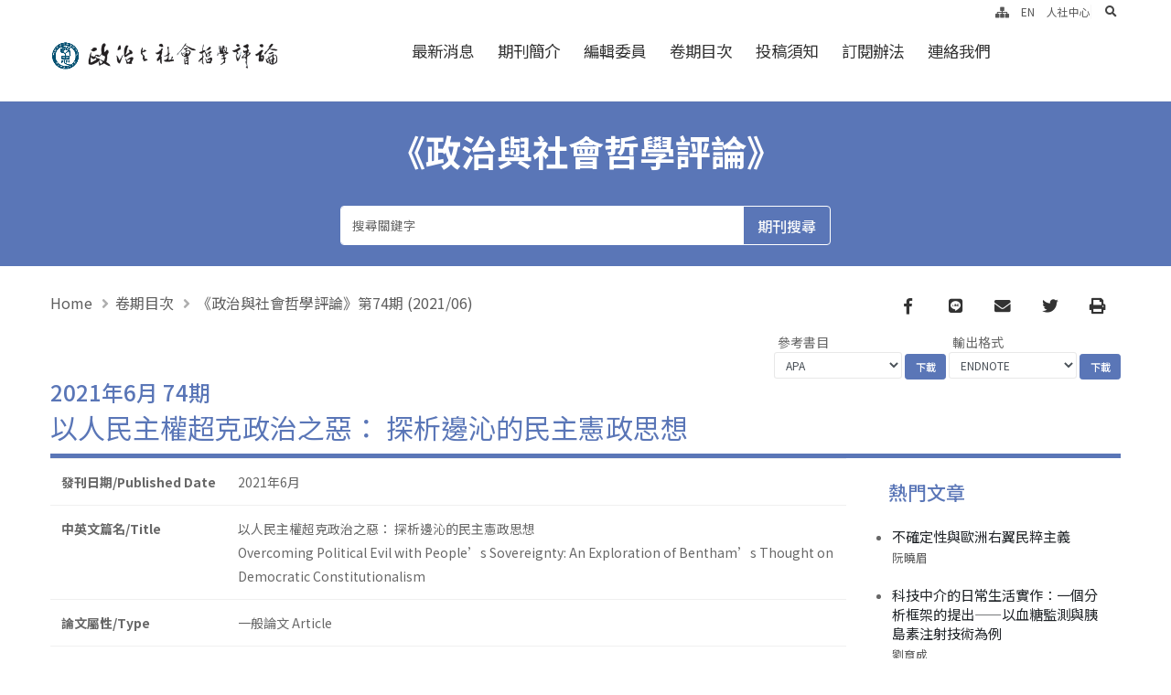

--- FILE ---
content_type: text/html; charset=utf-8
request_url: https://www.rchss.sinica.edu.tw/societas/journals/774
body_size: 12227
content:
<!DOCTYPE html>
<html lang="zh-Hant-TW">
  <head>
    <link rel="shortcut icon" type="image/x-icon" href="/assets/favicon-a4e6601d3f1c1ebbdaf7c04555fbea4a99bc237293c607d7e99c6268098a96a4.ico" />
    
    <title>政治與社會哲學評論 | 以人民主權超克政治之惡： 探析邊沁的民主憲政思想</title>

    
    <meta name="citation_journal_title" content="《政治與社會哲學評論》">
    <meta name="citation_author" content="陳建綱">

<meta name="citation_abstract" content="本文的目的在探討與分析邊沁的民主憲政理論，並觀察他如何以 人民主權克服政治的腐化。邊沁視陪審團制度為正義的學校，因為它 可以培養公民參與政治事務的習慣與技能，並可建立公共性以規約 掌權者。為了超克政治之惡，邊沁提出「品賦的極大化與支出的極小 化」原則，意味著一方面減少掌權者可動用的政府支出，同時培養掌 權者與公民的品賦，如此有助於擴大公共輿論法庭的權威，使政府承 擔道德責任。據此，在政治場域中，最大多數人的最大幸福意味著達 成統治者與人民的利益之合致。市民社會的強健與政府的弱勢是邊沁 的民主憲政理論之基本架構，以市民社會的道德力量對抗政府的法制 力量則是其核心。
">
<meta name="citation_title" content="以人民主權超克政治之惡： 探析邊沁的民主憲政思想">
<meta name="citation_publication_date" content="2021/06/15">
<meta name="citation_volume" content="">
<meta name="citation_issue" content="74">
<meta name="citation_firstpage" content="183">
<meta name="citation_lastpage" content="255">
<meta name="citation_pdf_url" content="http://www.rchss.sinica.edu.tw/pdfjs/full?file=/11/archives/c3400ee56415b9a6?以人民主權超克政治之惡_探析邊沁的民主憲政思想.pdf#zoom=115&amp;pagemode=thumbs">
<meta property="citation_abstract_html_url" content="https://www.rchss.sinica.edu.tw/societas/journals/774">
<meta name="citation_language" content="中文">
<meta name="citation_keywords" content="蔡英文;邊沁;民主憲政;政治腐化;公共性;公共輿論法庭;道德品賦 Ying-Wen Tsai;Bentham;Democratic Constitution;Political Corruption;Publicity;Public Opinion Tribunal;Moral Aptitude">


    <link href="https://fonts.googleapis.com/css2?family=IBM+Plex+Mono:wght@200;300;400;500;600;700&family=Noto+Sans+TC:wght@100;300;400;500;700&family=Noto+Serif+TC:wght@200;300;400;500;600;700;900&family=Open+Sans:wght@400;600;700;800&family=Source+Serif+Pro:wght@300;400;600;700&display=swap" rel="stylesheet"><!-- <meta name="robots" content="noindex" /> -->
    <!-- <meta name="robots" content="noindex" /> -->
    <meta http-equiv="X-UA-Compatible" content="IE=edge" />
    <meta name="viewport" content="width=device-width, initial-scale=1, minimum-scale=1.0, shrink-to-fit=no">
    <meta name="csrf-param" content="authenticity_token" />
<meta name="csrf-token" content="dVitk5K+h589t2S5UPmJ8SMnoKm6ufOqCA8wp+iJInoy97fBx5wan6uGTxf8yi+iNSzx5B+DdGUcR/WYClGkjA==" />
    
    <link rel="stylesheet" media="all" href="/assets/theme2-d02d7aacbfe8de663826d533a977e60d563a457a27e0fb245ad7833ee48ddf95.css" data-turbolinks-track="reload" />
    <style>
 
  :root {
    --primary: #5a76b7 ;
    --secondary: #EADDD9;
    --tertiary: #91775C;
    --quaternary: #383F48;
  }


  .truncate{
    overflow: hidden;
    text-overflow: ellipsis;
    display: -webkit-box !important;
    -webkit-box-orient: vertical;
    /* -webkit-line-clamp: 1; */
    /* line-height:1.5em; */
  }

  /* header */
  a{
    color: #5a76b7;
    text-decoration:none;
  }

  
  a:hover {
    color: #a1b1d9 !important;
    text-decoration:none;
  }
html body #header .header-nav-links .header-nav-main nav > ul > li.dropdown-full-color.dropdown-primary a{
    color:  #333333;

}
  #header .header-nav.header-nav-links:not(.header-nav-light-text) nav>ul>li>a, #header .header-nav.header-nav-line:not(.header-nav-light-text) nav>ul>li>a{
    color:  #333333;
  }
  #header .header-nav.header-nav-links nav>ul li:hover>a{
    color:  #5a76b7;
  }

  #header .header-nav.header-nav-stripe nav > ul > li > a,#header .header-nav.header-nav-stripe nav > ul > li > a:active{
    color:  #5a76b7;
  }
  #header .header-nav.header-nav-stripe nav > ul:not(:hover) > li > a.active{
    background-color: #5a76b7;
  }
  header#header .header-nav.header-nav-stripe nav > ul > li:hover > a, #header .header-nav.header-nav-stripe nav > ul > li.open > a{
    background-color: #5a76b7;
    color: #fff;
  }
  #header .header-nav-main nav > ul > li > a{
    color: #5a76b7;
  }
  #header .header-nav.header-nav-stripe nav > ul:hover > li > a.active{
    color: #5a76b7;
  }

  
  /* brandcrum */
  
  ul.breadcrumb  a {
   color:#5e5e5e ;
   text-transform: initial;
  }
   ul.breadcrumb  li {
   color:#5e5e5e ;
   text-transform: initial;
  }
  ul.breadcrumb  a:hover{
   color:#5e5e5e ;
   text-decoration: underline;
   text-transform: initial;
  }
  /* brandcrum */
  
  /* page */
 
  .page-heading-sub.h1 {
    color:#224d75 ;
  }
  .row.posts_row .article-title a{
    color:#5a76b7 ;
  }
  .row.posts_row .article-title a:hover{
    color:#a1b1d9 ;
  }
 
 
  /* page */
  .page-header .page-main-title{
   color:#5a76b7 ;
  }

/* footer */
  
  body #footer,body #footer .footer-copyright{
    background: #5a76b7 ;
  }
  #footer .footer-nav nav > ul > li > a{
    color: #ffffff ;
  }
  body #footer .footer-nav.footer-nav-bottom-line nav > ul:hover > li:hover > a{
    color: #ffffff !important;
  }
  #footer .footer-nav.footer-nav-bottom-line nav > ul:hover > li:hover > a:before{
    background: #e0e0e0 !important;

  }
  .footer-info-box p, .footer-info-box span,.footer-info-box a{
    color: #ffffff !important;
  }
  #footer a:not(.btn){
    color: #ffffff !important;
  }
  #footer a:not(.btn):hover{
    color: #e0e0e0 !important;
  }
/* footer */


  .news_posts li .post-title {
    overflow: hidden;
    text-overflow: ellipsis;
    display: -webkit-box;
    -webkit-box-orient: vertical;
    -webkit-line-clamp: 1;
    line-height:1.5em;
    padding:5px;
  }
  
  .news_posts li .post-meta p{
    margin:10px 0;
    font-size:1.5em;
    color:#000;
    overflow: hidden;
    text-overflow: ellipsis;
    display: -webkit-box;
    -webkit-box-orient: vertical;
    -webkit-line-clamp: 2;
  }
  
  .news_posts li .more{
    margin-right: 15px;
  }
  .article-h-title{
      text-overflow:ellipsis;
      overflow:hidden;
      display: -webkit-box !important;
      -webkit-line-clamp: 2;
      -webkit-box-orient: vertical;
      white-space: normal;
  }

</style>
    <link rel="stylesheet" href="https://cdn.jsdelivr.net/npm/fullcalendar@5.5.1/main.min.css" integrity="sha256-uq9PNlMzB+1h01Ij9cx7zeE2OR2pLAfRw3uUUOOPKdA=" crossorigin="anonymous">


    <!-- <script async src="https://www.googletagmanager.com/gtag/js?id="></script> -->
    <style>
      .article-t-content{
          text-overflow:ellipsis;
          overflow:hidden;
          display: -webkit-box !important;
          -webkit-line-clamp: 3;
          -webkit-box-orient: vertical;
          white-space: normal;
      }
      .article-t-title{
          text-overflow:ellipsis;
          overflow:hidden;
          display: -webkit-box !important;
          -webkit-line-clamp: 2;
          -webkit-box-orient: vertical;
          white-space: normal;
          line-height: 22px;
          height: 44px;
      }
      /* p.p-content{
        overflow: hidden;
        display: -webkit-box;
        -webkit-box-orient: vertical;
        line-height: 1.25;
        -webkit-line-clamp: 3;
      } */
    </style>
    
  </head>
  <body >
    <div class="loading-overlay">
        <div class="bounce-loader">
            <div class="bounce1"></div>
            <div class="bounce2"></div>
            <div class="bounce3"></div>
        </div>
	</div>

    <div class="body "> 
       <header id="header" class=""
    data-plugin-options="{'stickyEnabled': true, 'stickyEffect': 'static', 'stickyEnableOnBoxed': true, 'stickyEnableOnMobile': false, 'stickyChangeLogo': false, 'stickyStartAt': 30, 'stickyHeaderContainerHeight': 65}">
    <div class="header-body header-body-bottom-border border-top-0">
        <div class="header-container container container-xl">
            <div class="header-row">
                <div class="header-column">
                    <div class="header-row">
                        <div class="header-logo">
                            <a href="/societas" class='d-block'>
								<h1 class='m-0 p-0 logo_pc'>
									<div class="sr-only"> 政治與社會哲學評論 </div>
									<img alt="logo-政治與社會哲學評論" class="logo_img logo_pc" width="310" src="/uploads/website/11/website/logo/11/logo%E8%88%87%E5%AD%971.png" />
								</h1>
								<h1 class='m-0 p-0 logo_m'>
									<div class="sr-only"> 政治與社會哲學評論 </div>
									<img alt="logo_m-政治與社會哲學評論" class="logo_img logo_m" width="" src="/uploads/website/11/website/logo_m/11/logo%E8%88%87%E5%AD%971.png" />
								</h1>
							</a>
                        </div>
                    </div>
                </div>
                <div class="header-column justify-content-end menu-wrapper">
                    <div class="header-row">
                        <div class="header-nav header-nav-links">
                            <div
                                class="header-nav-main header-nav-main-square header-nav-main-font-lg header-nav-main-square header-nav-main-dropdown-no-borders header-nav-main-effect-2 header-nav-main-sub-effect-1">
                                <nav class="collapse flex-wrap justify-content-center">
								  	
                                    <ul class="nav nav-pills w-100" id="mainNav">
                                        <a href="#cu" title="跳至中央區塊/Main Content" id="first-tab" tabindex="1" class="accesskey sr-only sr-only-focusable ">跳至中央區塊/Main Content</a>
                                        <a href="#au" title="跳至導覽列/Navbar" id="au" accesskey="U" tabindex="1" class="accesskey sr-only sr-only-focusable ">:::</a>
										<li><a class="dropdown-item " title="最新消息" href="/societas/pages/273">最新消息</a></li>
										<li><a class="dropdown-item " title="期刊簡介" target="" href="/societas/pages/274">期刊簡介</a></li>
										<li><a class="dropdown-item " title="編輯委員" href="/societas/pages/275">編輯委員</a></li>
										<li><a class="dropdown-item " title="卷期目次" href="/societas/pages/276">卷期目次</a></li>
										<li><a class="dropdown-item " title="投稿須知" target="" href="/societas/pages/277">投稿須知</a></li>
										<li><a class="dropdown-item " title="訂閱辦法" target="" href="/societas/pages/278">訂閱辦法</a></li>
										<li><a class="dropdown-item " title="連絡我們" target="" href="/societas/pages/992">連絡我們</a></li>
										<li class="show_m"><a class="dropdown-item " title="人社中心( 另開新分頁 )" target="_blank" rel="noopener noreferrer" href="http://www.rchss.sinica.edu.tw/">人社中心</a></li>
                                
                                    
                                    </ul>
                                </nav>
                            </div>
                            <button class="btn header-btn-collapse-nav" data-bs-toggle="collapse"
                                data-bs-target=".header-nav-main nav">
                                <i class="fas fa-bars"></i>
																<span class="sr-only">選單/Menu</span>
                            </button>
                        </div>
                    </div>
					<div class="d-none d-lg-flex" id="upNav">
						<div class="icon-box">
							<a tabindex="2" title="網站導覽" class="" href="/societas/sitemap"><i class="fas fa-sitemap"></i></a>
						</div>
						<div class="icon-box">
							<a class="" tabindex="2" title="Switch english" href="/switch?locale=en">EN</a>
						</div>
							<div class="icon-box"><a class="py-2" title="人社中心( 另開新分頁 )" target="_blank" rel="noopener noreferrer" href="http://www.rchss.sinica.edu.tw/">人社中心</a></div>
					
						<div class="icon-box header-nav-features  m-0 pl-3 pr-1">
								<div class=" header-nav-feature header-nav-features-search d-inline-flex">
								<a href="#" class="header-nav-features-toggle" tabindex='2' data-focus="headerSearch"><span class="sr-only">search</span><i class="fas fa-search header-nav-top-icon"></i></a>
								<div class="header-nav-features-dropdown" id="headerTopSearchDropdown">
									<form role="search" action="/gcse" method="get">
										<div class="simple-search input-group">
										 	<label for="headerSearch" class="sr-only"> search </label>
											<input class="form-control text-1" tabindex='2' id="headerSearch" name="q" type="search" value="" placeholder="Search...">
											<span class="input-group-append">
												<button class="btn" type="submit" tabindex='2'>	
												  <span class="sr-only">search</span>
													<i class="fa fa-search header-nav-top-icon"></i>
												</button>
											</span>
										</div>
									</form>
								</div>
							</div>
						</div>
					</div>
                </div>
            </div>
        </div>
    </div>
</header>
<section class="home-pageheader page-header bg-primary border-0 m-0" style= style=background-image: url( /uploads/website/11/website/section_bg_img/11/BANNER2.jpg );> 
    <div class="container container-xl">
        <div class="row justify-content-center">
            <div class="col-lg-10 col-12 p-static">
				<div class="text-wrapper">
					《政治與社會哲學評論》
					<div class='subtitle'></div>
				</div>
				
					<form class="journal_search" id="journal_search" action="/societas/journals/index" accept-charset="UTF-8" method="post"><input name="utf8" type="hidden" value="&#x2713;" /><input type="hidden" name="authenticity_token" value="Tei+YT3ZQprvYEtxY3Aktt3zK99Xj8HMJQKw9AsKzY5lkwc2hnhXetn3VMyG3HR6EF9YUjvx5+c4Q4v0Fv8erQ==" />



<div class="input-group mx-auto col-lg-10 col-xl-7 col-12 mb-2">
    <input value="" class="form-control" placeholder="搜尋關鍵字" type="search" name="q[full_content_cont]" id="q_full_content_cont" />
    <div class="input-group-append">
        <input type="submit" value="期刊搜尋" class="btn btn-outline-light" data-disable-with="期刊搜尋" />
    </div>
</div>
 

</form>	
            </div>
        </div>
    </div>
</section>
       <div class="main">
    
          
<section class="page-header page-header-classic mb-0">
    <div class="container container-lg">
        <div class="row align-items-center">
            <div class="col-12 col-lg-6 mb-2 mb-lg-0">
                <ul class="breadcrumb">
                    <li><a href="/societas">Home</a></li> 
                    <li class=""><a title="卷期目次" href="/societas/pages/276">卷期目次</a></li>
                    <li class="active"><a title="《政治與社會哲學評論》第74期 (2021/06)" target="_self" href="/societas/posts/6994">《政治與社會哲學評論》第74期 (2021/06)</a></li>
                </ul>
            </div>
            <div class="col-12 col-lg-6 text-lg-right">                
                <ul class="footer-social-icons social-icons social-icons-clean social-icons-big social-icons-opacity-light social-icons-icon-dark mt-1">
                            <li class="social-icons-facebook"><a href="https://www.facebook.com/sharer/sharer.php?u=https://www.rchss.sinica.edu.tw/societas/journals/774" target="_blank" title="Facebook"><span class="sr-only">Facebook</span><i class="fab fa-facebook-f"></i></a></li>
                            <li class="social-icons-line"><a href="http://line.naver.jp/R/msg/text/?https://www.rchss.sinica.edu.tw/societas/journals/774" target="_blank" title="line"><span class="sr-only">line</span><i class="fab fa-line"></i></a></li>
                            <li class="social-icons-email"><a href="mailto:?body=https://www.rchss.sinica.edu.tw/societas/journals/774" target="_blank" title="email"><span class="sr-only">email</span><i class="fas fa-envelope"></i></a></li>
                            <li class="social-icons-twitter"><a href="https://twitter.com/intent/tweet?url=https://www.rchss.sinica.edu.tw/societas/journals/774" title="Twitter" target="_blank" ><span class="sr-only">Twitter</span><i class="fab fa-twitter"></i></a></li>
                            <li class="social-icons-twitter"><a href="javascript:printpage(print_parts)" title="Print"><span class="sr-only">Print</span><i class="fas fa-print"></i></a></li>
                </ul>   
            </div>
            <div class="col-12 text-lg-right mb-3 mb-lg-0">
                <form class="tf_format align-items-center justify-content-lg-end text-lg-right d-inline-block" action="/societas/journals/download" accept-charset="UTF-8" method="get"><input name="utf8" type="hidden" value="&#x2713;" />
                    <div>
                        <div class="d-inline-block">
                            <input type="hidden" name="ids" id="ids" value="774" />
                            <label for="tf_format" class="d-block text-left pb-0 pl-1 col-form-label">參考書目</label>
                            <select name="tf_format" id="tf_format" class="form-control form-control-sm text-end d-inline-block " style="width:140px;"><option value="APA">APA</option>
<option value="Chicago">Chicago</option>
<option value="MLA">MLA</option></select>
                        </div>
                        <input type="submit" name="commit" value="下載" class="btn btn-primary text-1 btn-sm" />
                    </div>
</form>                <form class="tf_format align-items-center justify-content-lg-end text-lg-right d-inline-block" action="/societas/journals/download" accept-charset="UTF-8" method="get"><input name="utf8" type="hidden" value="&#x2713;" />                    
                    <div>
                        <div class="d-inline-block">
                            <input type="hidden" name="ids" id="ids" value="774" />
                            <label for="tf_format" class="d-block text-left pb-0 pl-1 col-form-label">輸出格式</label>
                            <select name="tf_format" id="tf_format" class="form-control form-control-sm text-end d-inline-block " style="width:140px;"><option value="ENDNOTE">ENDNOTE</option>
<option value="REFWORK">REFWORK</option>
<option value="TXT">TXT</option>
<option value="BIB">BIB</option>
<option value="CSV">CSV</option></select>
                        </div>
                        <input type="submit" name="commit" value="下載" class="btn btn-primary text-1 btn-sm" />
                    </div>                    
</form>            </div>
            <div class="col-12 p-static">
                <div class='h4 text-primary' data-title-border>
                   2021年6月 74期
               </div>
                <div class='h2 page-main-title' data-title-border>以人民主權超克政治之惡： 探析邊沁的民主憲政思想</div>
                  
            </div>
        </div>
    </div>
</section>
<div class="container container-lg  py-2 pb-3 pt-0 mb-5">
    <div class="row">
        <div class="col-12 col-lg-9 journal-table-wrapper " id='print_parts'>          
           <table class='table' style=''>
            <tbody>
                <thead>
                </thead>
                <tr>
                <th>發刊日期/Published Date</th>
                <td ><div>  
                   2021年6月 
                  </div></td>
                </tr>
                 <tr>
                <th>中英文篇名/Title</th>
                <td ><div> 以人民主權超克政治之惡： 探析邊沁的民主憲政思想 <br>
                            Overcoming Political Evil with People’s Sovereignty: An Exploration of Bentham’s Thought on Democratic Constitutionalism </div></td>
                </tr>
                
                <tr>
                <tr>
                <th>論文屬性/Type</th>
                <td ><div> 一般論文 Article </div></td>
                </tr>
                <tr>
                <th>作者/Author</th>
                <td ><div>
                <a href="/societas/journals/index?q%5Bfull_content_cont%5D=%E9%99%B3%E5%BB%BA%E7%B6%B1">陳建綱</a><br>
                <a href="/societas/journals/index?q%5Bfull_content_cont%5D=Brian+Chien-Kang+Chen">Brian Chien-Kang Chen</a>
                 <br>
                 </div></td>
                </tr>
                <tr>
                <th>頁碼/Pagination</th>
                <td ><div> 183-255 </div></td>
                </tr>
                <tr>
                <th>摘要/Abstract</th>
                <td ><div>  <p>本文的目的在探討與分析邊沁的民主憲政理論，並觀察他如何以 人民主權克服政治的腐化。邊沁視陪審團制度為正義的學校，因為它 可以培養公民參與政治事務的習慣與技能，並可建立公共性以規約 掌權者。為了超克政治之惡，邊沁提出「品賦的極大化與支出的極小 化」原則，意味著一方面減少掌權者可動用的政府支出，同時培養掌 權者與公民的品賦，如此有助於擴大公共輿論法庭的權威，使政府承 擔道德責任。據此，在政治場域中，最大多數人的最大幸福意味著達 成統治者與人民的利益之合致。市民社會的強健與政府的弱勢是邊沁 的民主憲政理論之基本架構，以市民社會的道德力量對抗政府的法制 力量則是其核心。</p>
<p>The purpose of the article is to explore and analyze Bentham’s democratic constitutionalism, and to observe the way in which political corruption is overcome by people’s sovereignty. Bentham regards the jury system as “a school of justice,” for it helps to cultivate citizens’ habit and skill of political participation, so that publicity is established and the rulers are regulated. In order to overcome political evil, Bentham proposes the principle of “aptitude maximized, expence minimized,” which suggests that the expenses of the rulers should be minimized, and they should cultivate their own aptitude as well as that of the citizens. This is beneficial for expanding the authority of the public opinion tribunal, and imposing moral responsibility on the government. On this account, to achieve the greatest happiness of the greatest number in the political sphere means the identification of rulers’ interests with those of the people. The basic structure of Bentham’s democratic constitutionalism lies in the strength of civil society and the weakness of government, and its core is to counterbalance the legal power of the government with the moral power of the civil society.</p>

                </div>
                </td>
                </tr>
                <tr>
                <th>關鍵字/Keyword</th>
                <td >
                <div>
                 <a href="/societas/journals/index?q%5Bfull_content_cont%5D=%E8%94%A1%E8%8B%B1%E6%96%87">蔡英文</a>,  <a href="/societas/journals/index?q%5Bfull_content_cont%5D=%E9%82%8A%E6%B2%81">邊沁</a>,  <a href="/societas/journals/index?q%5Bfull_content_cont%5D=%E6%B0%91%E4%B8%BB%E6%86%B2%E6%94%BF">民主憲政</a>,  <a href="/societas/journals/index?q%5Bfull_content_cont%5D=%E6%94%BF%E6%B2%BB%E8%85%90%E5%8C%96">政治腐化</a>,  <a href="/societas/journals/index?q%5Bfull_content_cont%5D=%E5%85%AC%E5%85%B1%E6%80%A7">公共性</a>,  <a href="/societas/journals/index?q%5Bfull_content_cont%5D=%E5%85%AC%E5%85%B1%E8%BC%BF%E8%AB%96%E6%B3%95%E5%BA%AD">公共輿論法庭</a>,  <a href="/societas/journals/index?q%5Bfull_content_cont%5D=%E9%81%93%E5%BE%B7%E5%93%81%E8%B3%A6">道德品賦</a>
                <br><a href="/societas/journals/index?q%5Bfull_content_cont%5D=Ying-Wen+Tsai">Ying-Wen Tsai</a>, <a href="/societas/journals/index?q%5Bfull_content_cont%5D=Bentham">Bentham</a>, <a href="/societas/journals/index?q%5Bfull_content_cont%5D=Democratic+Constitution">Democratic Constitution</a>, <a href="/societas/journals/index?q%5Bfull_content_cont%5D=Political+Corruption">Political Corruption</a>, <a href="/societas/journals/index?q%5Bfull_content_cont%5D=Publicity">Publicity</a>, <a href="/societas/journals/index?q%5Bfull_content_cont%5D=Public+Opinion+Tribunal">Public Opinion Tribunal</a>, <a href="/societas/journals/index?q%5Bfull_content_cont%5D=Moral+Aptitude">Moral Aptitude</a>
                 </div>
                 </td>
                </tr>
                <tr>
                <th>學科分類/Subject</th>
                <td ><div>
                    <br>
                    
                  </div></td>
                </tr>
                <tr>
                <th>主題分類/Theme</th>
                <td ><div> 
                 <br>
                
                </div></td>
                </tr>
                <tr>
                <th>DOI</th>
                <td ><div>  </div></td>
                </tr>
                <tr>
                <th>檔案下載/Download</th>
                <td ><div> 
                  <a target="_blank" class="btn btn-light mr-3 btn-sm" href="http://www.rchss.sinica.edu.tw/pdfjs/full?file=/11/archives/c3400ee56415b9a6?以人民主權超克政治之惡_探析邊沁的民主憲政思想.pdf#zoom=115&amp;pagemode=thumbs">全文下載</a>
                   </div></td>
                </tr>
             
            </tbody>
            </table>
        </div>
                <div class="blog-sidebar col-lg-3 pt-4 pt-lg-0">
				   <aside class="sidebar">
                        	<div class="px-3 mt-4">
		<div class="text-capitalize text-primary font-weight-500 text-5 m-0 mb-3">熱門文章</div>
		<ul class="pb-2 mb-1 pl-1">
			<li class="py-2">
			<a class="text-color-default text-2 mb-0 d-block text-decoration-none line-height-4" title="不確定性與歐洲右翼民粹主義" href="/societas/journals/791">
				<span class="text-color-dark text-hover-primary text-4"> 不確定性與歐洲右翼民粹主義 </span>
				<p class='text-3 mb-0' > 阮曉眉 </p>
</a>			</li>
			<li class="py-2">
			<a class="text-color-default text-2 mb-0 d-block text-decoration-none line-height-4" title="科技中介的日常生活實作：一個分析框架的提出——以血糖監測與胰島素注射技術為例" href="/societas/journals/3645">
				<span class="text-color-dark text-hover-primary text-4"> 科技中介的日常生活實作：一個分析框架的提出——以血糖監測與胰島素注射技術為例 </span>
				<p class='text-3 mb-0' > 劉育成 </p>
</a>			</li>
			<li class="py-2">
			<a class="text-color-default text-2 mb-0 d-block text-decoration-none line-height-4" title="秦漢政治思想史中的知識與權威： 研究現況與展望" href="/societas/journals/792">
				<span class="text-color-dark text-hover-primary text-4"> 秦漢政治思想史中的知識與權威： 研究現況與展望 </span>
				<p class='text-3 mb-0' > 傅揚 </p>
</a>			</li>
			<li class="py-2">
			<a class="text-color-default text-2 mb-0 d-block text-decoration-none line-height-4" title="亞當史密斯的帝國論述及其背景" href="/societas/journals/758">
				<span class="text-color-dark text-hover-primary text-4"> 亞當史密斯的帝國論述及其背景 </span>
				<p class='text-3 mb-0' > 陳正國 </p>
</a>			</li>
			<li class="py-2">
			<a class="text-color-default text-2 mb-0 d-block text-decoration-none line-height-4" title="人造社會性：從俗民學方法觀點初探人工智能如何做為一種社會現象" href="/societas/journals/756">
				<span class="text-color-dark text-hover-primary text-4"> 人造社會性：從俗民學方法觀點初探人工智能如何做為一種社會現象 </span>
				<p class='text-3 mb-0' > 劉育成 </p>
</a>			</li>
		</ul>
	</div>
	<div class="py-1 clearfix">
		<hr class="my-2">
	</div>
                        	<div class="px-3 mt-4">
		<div class="text-primary font-weight-500 text-capitalize text-5 m-0 mb-3">相關文章</div>
		<ul class="pb-2 mb-1 pl-1">

		<li class="py-2">
			<a class="text-color-default text-2 mb-0 d-block text-decoration-none line-height-4" title="鄂蘭的政治本體論： 一個從時間維度來詮釋共和主義的嘗試" href="/societas/journals/3616">			
				<span class="text-color-dark text-hover-primary text-4"> 鄂蘭的政治本體論： 一個從時間維度來詮釋共和主義的嘗試 </span>			
</a>		</li>
		<li class="py-2">
			<a class="text-color-default text-2 mb-0 d-block text-decoration-none line-height-4" title="分工、奢侈與公共精神：佛格森論商業社會的危機" href="/societas/journals/3709">			
				<span class="text-color-dark text-hover-primary text-4"> 分工、奢侈與公共精神：佛格森論商業社會的危機 </span>			
</a>		</li>
		<li class="py-2">
			<a class="text-color-default text-2 mb-0 d-block text-decoration-none line-height-4" title="不確定性與歐洲右翼民粹主義" href="/societas/journals/791">			
				<span class="text-color-dark text-hover-primary text-4"> 不確定性與歐洲右翼民粹主義 </span>			
</a>		</li>
		<li class="py-2">
			<a class="text-color-default text-2 mb-0 d-block text-decoration-none line-height-4" title="托克維爾論家庭的本質與民主精神： 公私混合性與自我犧牲" href="/societas/journals/3681">			
				<span class="text-color-dark text-hover-primary text-4"> 托克維爾論家庭的本質與民主精神： 公私混合性與自我犧牲 </span>			
</a>		</li>
		<li class="py-2">
			<a class="text-color-default text-2 mb-0 d-block text-decoration-none line-height-4" title="秦漢政治思想史中的知識與權威： 研究現況與展望" href="/societas/journals/792">			
				<span class="text-color-dark text-hover-primary text-4"> 秦漢政治思想史中的知識與權威： 研究現況與展望 </span>			
</a>		</li>
		</ul>
	</div>
	<div class="py-1 clearfix">
		<hr class="my-2">
	</div>
                    </aside>
                </div>
    </div>
</div>
       </div>
       <section class="section bg-transparent position-relative border-top z-index-1 py-3 m-0 p-0" style='border-color: #dcdcdc !important;'>
	<div class="container py-3">
		<div class="row align-items-center justify-content-center text-center py-3">
			<div class="col-sm-4 col-lg-2 mb-5 mb-lg-0">
				<a href="https://www.sinica.edu.tw/ch" target="_blank">
					<img src="/uploads/website/11/other_url/image/24/AS_Character__L_.png" alt="" class="img-fluid" >
				</a>
			</div>
			<div class="col-sm-4 col-lg-2 mb-5 mb-lg-0">
				<a href="https://www.rchss.sinica.edu.tw/" target="_blank">
					<img src="/uploads/website/11/other_url/image/25/title%2BLOGO.png" alt="" class="img-fluid" >
				</a>
			</div>
			<div class="col-sm-4 col-lg-2 mb-5 mb-lg-0">
				<a href="https://www.facebook.com/rchsspoliticalthought/" target="_blank">
					<img src="/uploads/website/11/other_url/image/26/link3.jpg" alt="" class="img-fluid" >
				</a>
			</div>
			<div class="col-sm-4 col-lg-2 mb-5 mb-lg-0">
				<a href="https://www.instagram.com/rchsspoliticalthought/" target="_blank">
					<img src="/uploads/website/11/other_url/image/27/link4.jpg" alt="" class="img-fluid" >
				</a>
			</div>
		</div>
	</div>
</section>
<footer id="footer" class='mt-0'>
				<div class="container container-lg">
					<div class="row py-5 justify-content-center">
						<div class="col-12 justify-content-center offset-md-1 offset-lg-0 mb-4 mb-lg-0 d-flex align-items-center">
							<div class="footer-nav footer-nav-links footer-nav-pills">
								<nav>
									<ul class="nav nav-pills" id="footerNav">
										<li><a title="最新消息" href="/societas/pages/273">最新消息</a></li>
										<li><a title="期刊簡介" target="" href="/societas/pages/274">期刊簡介</a></li>
										<li><a title="編輯委員" href="/societas/pages/275">編輯委員</a></li>
										<li><a title="卷期目次" href="/societas/pages/276">卷期目次</a></li>
										<li><a title="投稿須知" target="" href="/societas/pages/277">投稿須知</a></li>
										<li><a title="訂閱辦法" target="" href="/societas/pages/278">訂閱辦法</a></li>
										<li><a title="連絡我們" target="" href="/societas/pages/992">連絡我們</a></li>
									</ul>
								</nav>
							</div>
						</div>
					</div>
				</div>
				<div class="footer-copyright">
					<div class="container container-lg py-2">
						<div class="row py-4 border-top" style='border-color:#b8b8b87a !important;'>
							<div class="col-12 mb-3 mb-lg-0 text-center footer-info-box">
								<p class="text-4 pb-1 mb-0">115台北市南港區研究院路二段128號</p>
								<span class=" text-4 pb-1 mb-0">Tel: (02)2782-1693</span>
								<span class="text-nowrap text-4 pb-1 mb-0 ">Fax: (02)2785-4160</span>
							</div>
							<div class="col-lg-12 text-center mb-4 mb-lg-0">
								<p>© Copyright 2025. RCHSS Sinica All Rights Reserved.<span><a title="隱私權及安全政策" href="/societas/pages/265">隱私權及安全政策</a></span>版號：V1.1.3</p>
							</div>
							
						</div>
					</div>
				</div>
			</footer>
    </div>
  
    <noscript>
      跳到頁面頂端，JAVA SCRIPT不支援時也不會影響你的操作
    </noscript>
    <script src="/assets/theme1-624429d3c3a7a31e5622f111870e15cf878229e2e87c89560cdc3c19f05b4ba3.js" data-turbolinks-track="reload"></script>
    <script src="https://cdnjs.cloudflare.com/ajax/libs/moment.js/2.29.1/moment.min.js" integrity="sha256-c95CVJWVMOTR2b7FhjeRhPlrSVPaz5zV5eK917/s7vc=" crossorigin="anonymous"></script>
<script src="https://cdn.jsdelivr.net/npm/fullcalendar@5.5.1/main.min.js" integrity="sha256-rPPF6R+AH/Gilj2aC00ZAuB2EKmnEjXlEWx5MkAp7bw=" crossorigin="anonymous"></script>
<script src="https://cdn.jsdelivr.net/npm/fullcalendar@5.5.1/locales/zh-tw.min.js" ></script>

<script src="https://unpkg.com/tooltip.js/dist/umd/tooltip.min.js" integrity="sha256-Egj71LzAMH7AZbeerUr2nschMbd9tlfkOlIs0uffg48=" crossorigin="anonymous"></script>
<script>
  
	$(document).ready( function(){
      //accessibility
      $(".thumb-link").on('focus',function(){
	  		var parent = $(this).parents('span.thumb-info')
        parent.addClass('mouseenter');
	  	});

       $("section.toggle").one("focusin", function (i) {
          var section_toggol = $(this);

          section_toggol.one('keydown',function (e) {
             if (e.key == 'Enter') {
                section_toggol.find("label").trigger('click')
             }
          });   
      
    });  


	  	$(".owl-prev").each(function(){
	  		$(this).attr('title', '上一個');
	  	});

	  	$(".owl-next").each(function(){
	  		$(this).attr('title', '下一個');
	  	});

      var owlUrl = $('.owl-carousel .owl-item');
      var owl = $('.owl-carousel.owl-home-carousel');
      // Listen to owl events:
       owl.focusin(function(){
          // $(this).trigger('stop.owl.autoplay');
          //暫停autoplay code 在 theme.js line:3554
          $('.owl-carousel.show-nav-hover .owl-nav').css('opacity',1)
        });
    
      $(".owl-dot").attr("value","dot");
      $(".owl-dot").append("<span class='sr-only'>dot</span>");
       
      $(".owl-carousel.carousel-with-img").each(function(i,ele){
        var btns = $(this).find('.owl-dots').children()
        var articleLinks = $(this).find('.owl-item:not(.cloned) .heading-primary a')
        // console.log(articleLinks);
        btns.each(function(i,ele){
            var outputTitle = articleLinks[i].innerHTML
            ele.title = outputTitle
        })
      })

      $('a[target="_blank"]').attr('rel', 'noopener noreferrer');
    
  	});

  
  var   tMinus = $("#minus"),
        tPlus = $("#plus"),
        fontSizer = 1,
        font = $("body");
  
    tPlus.click(function() {
      if (fontSizer < 1.1){
        fontSizer += 0.1;
        font.css("font-size" , fontSizer+"em" );
      }
    });
    tMinus.click(function() {
      if (fontSizer > 0.9){
        fontSizer -= 0.1;
        font.css("font-size" , fontSizer+"em" );
      }
    });
  
  function printpage(printlist)
    {
       var value = printlist.innerHTML;
       var printPage = window.open("", "Printing...", "");
       printPage.document.open();
       printPage.document.write("<HTML><head></head><BODY onload='window.print();window.close()'>");
       printPage.document.write(value);
       printPage.document.close("</BODY></HTML>");
    }
  
  
    $('#revolutionSlider ul li').on("click", function(){
      url = ( $(this).attr("data-url") );
      if ( url ) {
        window.open(url);
      }
    });
  
  
    (function( $ ) {
  
    'use strict';
  
    /*
    Popup with video or map
    */
    $('.popup-youtube, .popup-vimeo, .popup-gmaps').magnificPopup({
      type: 'iframe',
      mainClass: 'mfp-fade',
      removalDelay: 160,
      preloader: false,
  
      fixedContentPos: false
    });
  
    /*
    Dialog with CSS animation
    */
    $('.popup-with-zoom-anim').magnificPopup({
      type: 'inline',
  
      fixedContentPos: false,
      fixedBgPos: true,
  
      overflowY: 'auto',
  
      closeBtnInside: true,
      preloader: false,
  
      midClick: true,
      removalDelay: 300,
      mainClass: 'my-mfp-zoom-in'
    });
  
    $('.popup-with-move-anim').magnificPopup({
      type: 'inline',
  
      fixedContentPos: false,
      fixedBgPos: true,
  
      overflowY: 'auto',
  
      closeBtnInside: true,
      preloader: false,
  
      midClick: true,
      removalDelay: 300,
      mainClass: 'my-mfp-slide-bottom'
    });
  }).apply( this, [ jQuery ]);
  
	function opentosubmit(){
	   $('#recapchat-btn').prop("disabled",false);
	}
	if ($(window).width() > 991) {
    $('#header').on('mouseenter focusout', 'ul.dropdown-menu > li > a', function (e) {
      $('li.dropdown.open').removeClass( "open" );
    });
      
    $('#header').on('mouseenter focusin', 'ul.dropdown-menu > li > a', function (e) {
      $('li.dropdown.open').removeClass( "open" );
      $(this).parent().parent().parent('li.dropdown').addClass("open");
    });
      
    $('#header').mouseout( function (e) {
      $('li.dropdown.open').removeClass( "open" );
    });
  }

</script>
<script>
	$(document).load( function(){
	    $('.g-recaptcha').find('iframe').attr("title", "驗證機器人");
	});
  
    $(function() {
      $('.g-recaptcha').attr("data-callback", "recaptcha");
    })
      function recaptcha()
    {
        console.log("captcha pulsado!");
        /** the actions you want, i.e. activate submit button **/
    }

    $('.sidebar a').on('click', function (e) {
    	e.stopPropagation();
  	});
</script>

        
  </body>
</html>